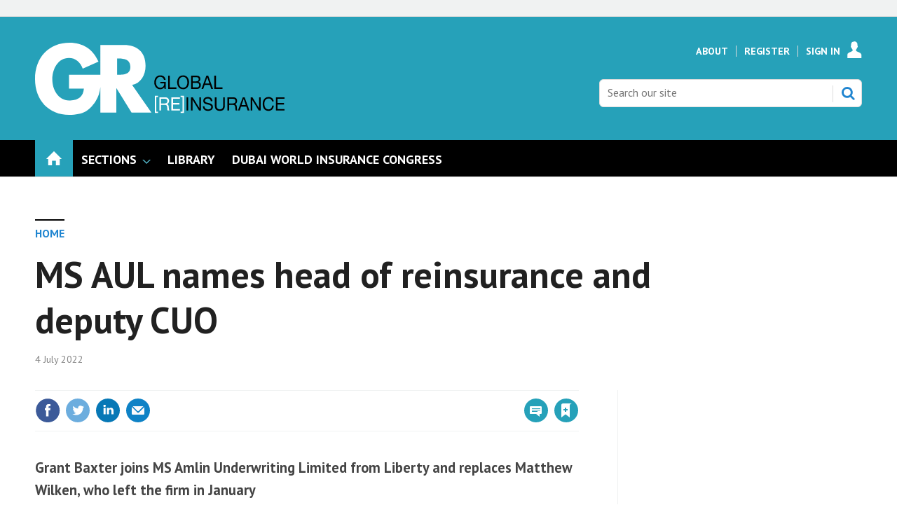

--- FILE ---
content_type: text/html; charset=utf-8
request_url: https://www.globalreinsurance.com/home/ms-aul-names-head-of-reinsurance-and-deputy-cuo/1441643.article
body_size: 18361
content:

<!DOCTYPE html>
<html lang="en">
<head>
	<meta charset="utf-8">
<link rel="preload" as="style" href="/Magazine/core.css?p=7875617683588423">
<link rel="preload" as="script" href="/Magazine/core.js?p=7875617683588423">
	
    

	
	



<title>MS AUL names head of reinsurance and deputy CUO | News | Global Reinsurance</title>
<meta name="description" content="Grant Baxter joins MS Amlin Underwriting Limited from Liberty and replaces Matthew Wilken, who left the firm in January" />
<meta name="viewport" content="width=device-width, initial-scale=1" />


<meta name="momentnowdate" content="2026-01-20 11:05:27.056"/>
<meta name="momentlocale" content="en-gb"/>
<meta name="momentlocaleformat" content="D MMMM YYYY"/>
<meta name="momentrelative" content="false"/>
<meta name="momentrelativeformat" content="YYYY,MM,DD"/>
<meta name="momentrelativemorethan" content="10"/>

	
    <meta name="pubdate" content="Mon, 04 Jul 2022 09:05 GMT" />
<link rel="canonical" href="https://www.globalreinsurance.com/home/ms-aul-names-head-of-reinsurance-and-deputy-cuo/1441643.article" />
<meta name="blockthis" content="blockGA" />
<meta name="showwallpaper" content="true" />
<meta name="navcode" content="1968" />
<meta name="primarynavigation" content="Home" />
    <meta property="og:title" content="MS AUL names head of reinsurance and deputy CUO" />
<meta property="og:type" content="Article" />
<meta property="og:url" content="https://www.globalreinsurance.com/home/ms-aul-names-head-of-reinsurance-and-deputy-cuo/1441643.article" />
<meta property="og:site_name" content="Global Reinsurance" />
<meta property="og:description" content="Grant Baxter joins MS Amlin Underwriting Limited from Liberty and replaces Matthew Wilken, who left the firm in January" />
<meta property="og:image:width" content="1024" />
<meta property="og:image:height" content="536" />
<meta property="og:image" content="https://dbt7a3rwdhupy.cloudfront.net/Pictures/1024x536/3/5/5/91355_grantbaxter_msaul_headofreinsurance_95008.png" />
<meta property="og:image:alt" content="Grant Baxter_MS AUL_Head of Reinsurance" />

<meta property="twitter:card" content="summary_large_image" />
<meta property="twitter:title" content="MS AUL names head of reinsurance and deputy CUO" />
<meta property="twitter:description" content="Grant Baxter joins MS Amlin Underwriting Limited from Liberty and replaces Matthew Wilken, who left the firm in January" />
<meta property="twitter:image:src" content="https://dbt7a3rwdhupy.cloudfront.net/Pictures/1120xAny/3/5/5/91355_grantbaxter_msaul_headofreinsurance_95008.png" />
<meta property="twitter:image:alt" content="Grant Baxter_MS AUL_Head of Reinsurance" />

	
<link rel="icon" href="/magazine/dest/graphics/favicons/favicon-32x32.png" />
<!--[if IE]><link rel="shortcut icon" href="/magazine/dest/graphics/favicons/favicon.ico" /><![endif]-->
<link rel="apple-touch-icon-precomposed" href="/magazine/dest/graphics/favicons/apple-touch-icon-precomposed.png" />
<meta name="msapplication-TileImage" content="/magazine/dest/graphics/favicons/mstile-144x144.png" />
<meta name="msapplication-TileColor" content="#ffffff" />
	
	<link href="/Magazine/core.css?p=7875617683588423" rel="stylesheet" type="text/css">
<link href="/Magazine/print.css?p=7875617683588423" rel="stylesheet" type="text/css" media="print">


	
<script src="https://cdnjs.cloudflare.com/ajax/libs/jquery/3.4.1/jquery.min.js" integrity="sha256-CSXorXvZcTkaix6Yvo6HppcZGetbYMGWSFlBw8HfCJo=" crossorigin="anonymous" referrerpolicy="no-referrer"></script>
	
<script>var newLang={"more":{"default":"Show more","searchtype":"Show more","searchdates":"Show more"},"less":{"default":"Show fewer","searchtype":"Show fewer","searchdates":"Show fewer"},"show":{"default":"show"},"hide":{"default":"hide"},"caption":{"show":"show caption","hide":"hide caption"},"carousel":{"play":"play slideshow","pause":"pause slideshow"}};</script>
	
	<script type="text/javascript">
					var IPState = {
					
						useripstate: false,
						useripname: ''
						
					};
				</script>
<script type="text/javascript">
          
					window.dataLayer = window.dataLayer || [];
					window.dataLayer.push({'StoryID':'1441643'});
					window.dataLayer.push({'StoryFormatProperty':'N'});
					
					window.dataLayer.push({'StoryCategories':'|News|Homepage Lead|News|GR Free|'});
					
					window.dataLayer.push({'StoryLayout':'Standard'});
					window.dataLayer.push({'StoryWidth':'standard width'});
					
					
					window.dataLayer.push({'StoryLayoutCode':'1'});
					
					window.dataLayer.push({'StoryFormatCode':'1101'});
					
					window.dataLayer.push({'StoryTypeCode':'1058'});
					
					window.dataLayer.push({'StoryCategoriesCodes':'|10536|13253|13383|13488|'});
					
					window.dataLayer.push({'StoryFullNavPath':'|131|1968|'});
					       
					window.dataLayer.push({'UserID':undefined});
					window.dataLayer.push({'NavCode':'1968'});
					window.dataLayer.push({'MicrositeNavCode':'-1'});
					window.dataLayer.push({'NavKey':'1968'});
          
          window.dataLayer.push({'NavigationAreaNavCode':'1968'});
          </script>
<script type="text/javascript">
window.dataLayer.push({'AccessQualificationTypeName':'Free access (anonymous users)'});
window.dataLayer.push({'AccessProductCode':'GROF'});
window.dataLayer.push({'AccessProductName':'Global Reinsurance Online Free'});
window.dataLayer.push({'AccessCount':'0'});
</script>
<script type="text/javascript"> 
//dataLayer array declaration
window.dataLayer = window.dataLayer || [];
window.dataLayer.push({'UserStateLoggedIn':'False'}); 
window.dataLayer.push({'FullNavPath':'|131|1968|'});
window.dataLayer.push({'AccessStatus':'Granted'});
window.dataLayer.push({'Template':'Story'});
window.dataLayer.push({'Title':'MS AUL names head of reinsurance and deputy CUO | News'});
window.dataLayer.push({'StoryAccessControl':'Private'});
window.dataLayer.push({'StoryFormat':'News'});
window.dataLayer.push({'StoryType':'News'});
window.dataLayer.push({'PrimaryNav':'|Main Navigation|Home|'});
window.dataLayer.push({'PrimaryNavCurrent':'Home'});
window.dataLayer.push({'Categories':'|News|Homepage Lead|News|GR Free|'});
window.dataLayer.push({'CategoryCodes':'|10536|13253|13383|13488|'});
window.dataLayer.push({'Tags':'|reinsurance|lloyds|London Market|Insurance|Liberty Sepcialty markets|MS Amlin|Hiscox Re & ILS|Oneglobal Bermuda|MS Amlin Underwriting|people moves|'});
window.dataLayer.push({'IssueDate':'01-01-2020'});
window.dataLayer.push({'PublishDate':'04-07-2022'});
</script>
	<meta name="google-site-verification" content="snk4O6KQg42xGS6LfSwEsbEa0XSIIOaNEGcmdshmqZY" />
<link href='https://fonts.googleapis.com/css?family=PT+Sans:400,700&display=swap' rel='stylesheet' type='text/css'>

<style type="text/css">
    .masthead .leaderboard { padding: 9px 0 14px; }
    .grid .more a { color: #26A1B9; text-transform: uppercase; font-size: .8rem; font-weight: 700; }
    .margin-top-5 { margin-top:5%; }
    ul#news-topics { margin:0px; padding:0 0 5px 0; }
    ul#news-topics li { display:inline; padding:0 8px 0 6px; border-right:1px solid #000; font-size:13.8px; }
    ul#news-topics li a { color:#26A1B9; text-decoration:none; font-weight: bold; }
    ul#news-topics li#first { border-right:none; font-size:16px; font-weight:bold; padding:0 0 5px 0; text-transform:uppercase; }
    ul#news-topics li#last { border-right:none; padding:0 0 0 6px; }
    #newsletter-submit { background-color: #999999; padding: 1%; font-family: 'PT Sans'; font-size: 1rem; }
    #newsletters-heading { text-align:center; padding:3px 0 7px 0; background-color:#26A1B9; color:#FFFFFF; text-transform:uppercase; font-weight:700; }
    #newsletter-sign-up { padding:5%; border:1px solid #26A1B9; margin-top: -5px; background: -moz-linear-gradient(-45deg, rgba(255,255,255,1) 0%, rgba(246,246,246,1) 47%, rgba(237,237,237,1) 100%); color: #000; }
    #newsletter-button { width:40%; float:right; padding:1%; text-align: center; background-color:#666666; margin-top: 16%; background-color: #26A1B9; float:left; border-radius: 5px; text-transform: uppercase; }
    #newsletter-button a { color:#FFFFFF; }
    /* .videoblock { padding-bottom: 0; } */
    .layoutIcon.pictureLayout:before { visibility: hidden; }
	 #cookiePolicy { display: none; }
	 .tabbedblocks { background-color: #FFF; }
	 .accessContainer .accessMessage .middleBlock .factfile { background: #26a1b9; }
	 .accessContainer .accessMessage .middleBlock a, .accessContainer .accessMessage .topBlock a { color: #26a1b9 }
#cookiePolicy {display: none;}
#cookiePolicy.show {display:none;}
</style>



<style type="text/css">.inline_image img[width][height]:not(.zoomable-image) {contain: unset;}</style>
<style type="text/css">

@media screen and (max-width: 431px) {
 .DisplayNonMobile {
  display:none;
 }
}

@media screen and (min-width: 432px) {
 .DisplayMobileOnly {
  display:none;
 }
}
</style>


<!-- start script to make sure all category codes can be sent to GA4 as an event -->
<!-- customer dimension has 100 character limit -->
<script>
  (function () {
    const codesObj = window.dataLayer.find(obj => obj.StoryCategoriesCodes);
    if (codesObj && codesObj.StoryCategoriesCodes) {
      const rawCodes = codesObj.StoryCategoriesCodes;
      const categoryArray = rawCodes.split('|').filter(Boolean);

      window.dataLayer.push({
        event: 'story_cat_codes',
        story_category_codes: categoryArray
      });

      console.log('✅ story_cat_codes event pushed with:', categoryArray);
    } else {
      console.warn('⚠️ StoryCategoriesCodes not found in dataLayer.');
    }
  })();
</script>
<!-- end script for category codes event -->
<meta name="robots" content="max-snippet:-1, max-image-preview:large, max-video-preview:-1"/>
<meta name="robots" content="noarchive" />
<meta name="google-site-verification" content="snk4O6KQg42xGS6LfSwEsbEa0XSIIOaNEGcmdshmqZY" />
<script type="text/javascript">
    !function () { var e = function () { var e, t = "__tcfapiLocator", a = [], n = window; for (; n;) { try { if (n.frames[t]) { e = n; break } } catch (e) { } if (n === window.top) break; n = n.parent } e || (!function e() { var a = n.document, r = !!n.frames[t]; if (!r) if (a.body) { var i = a.createElement("iframe"); i.style.cssText = "display:none", i.name = t, a.body.appendChild(i) } else setTimeout(e, 5); return !r }(), n.__tcfapi = function () { for (var e, t = arguments.length, n = new Array(t), r = 0; r < t; r++)n[r] = arguments[r]; if (!n.length) return a; if ("setGdprApplies" === n[0]) n.length > 3 && 2 === parseInt(n[1], 10) && "boolean" == typeof n[3] && (e = n[3], "function" == typeof n[2] && n[2]("set", !0)); else if ("ping" === n[0]) { var i = { gdprApplies: e, cmpLoaded: !1, cmpStatus: "stub" }; "function" == typeof n[2] && n[2](i) } else a.push(n) }, n.addEventListener("message", (function (e) { var t = "string" == typeof e.data, a = {}; try { a = t ? JSON.parse(e.data) : e.data } catch (e) { } var n = a.__tcfapiCall; n && window.__tcfapi(n.command, n.version, (function (a, r) { var i = { __tcfapiReturn: { returnValue: a, success: r, callId: n.callId } }; t && (i = JSON.stringify(i)), e.source.postMessage(i, "*") }), n.parameter) }), !1)) }; "undefined" != typeof module ? module.exports = e : e() }();
</script>
<script type="text/javascript">
function getCookieValue(a) {
    var b = document.cookie.match('(^|;)\\s*' + a + '\\s*=\\s*([^;]+)');
    return b ? b.pop() : '';
}
var googletag = googletag || {};
googletag.cmd = googletag.cmd || [];
( function () {
    window._sp_ = {
        config: {
            baseEndpoint: 'https://a02342.globalreinsurance.com',
            accountId: 52,
            events: {
                onMessageReady: function (choice_id, choice_type) {
                    // saved for later
                },
                onMessageChoiceSelect: function (choice_id, choice_type_id) {
                    // saved for later
                },
                onPrivacyManagerActionStatus: function (pmData) {
                    // saved for later
                }
            }
        }
    }
    __tcfapi('addEventListener', 2, function (tcData, success) {
        if (success && tcData.eventStatus === 'useractioncomplete') {
            var csnt = 'none';
            if (getCookieValue('_sp_enable_dfp_personalized_ads') === 'true') {
                csnt = 'yes';
            } else if (getCookieValue('_sp_enable_dfp_personalized_ads') === 'false') {
                csnt = 'no';
            }
            googletag.cmd.push(function() {
                googletag.pubads().setTargeting('dfpcsnt', csnt);
            });
            // ready to start DFP
        } else if (success && tcData.eventStatus === 'tcloaded') {
            // saved for later
        }
    });
    //  click handler to re-open their correct windows
    $(document).on('click', '.gdpr-option-v2', function (e) {
        e.preventDefault();
        var id = $(this).data('v2-id');
        _sp_.loadPrivacyManagerModal(id);
    });
})();
</script>
<script src="https://a02342.globalreinsurance.com/wrapperMessagingWithoutDetection.js"></script>

<!-- DFP Code -->

<script type='text/javascript'>
    var googletag = googletag || {};
    googletag.cmd = googletag.cmd || [];
    (function() {
    var gads = document.createElement('script');
    gads.async = true;
    gads.type = 'text/javascript';
    var useSSL = 'https:' == document.location.protocol;
    gads.src = (useSSL ? 'https:' : 'http:') +
    '//www.googletagservices.com/tag/js/gpt.js';
    var node = document.getElementsByTagName('script')[0];
    node.parentNode.insertBefore(gads, node);
    })();

    function getCookieValue(a) {
        var b = document.cookie.match('(^|;)\\s*' + a + '\\s*=\\s*([^;]+)');
        return b ? b.pop() : '';
    }
    googletag.cmd.push(function() {
        if(getCookieValue('_sp_enable_dfp_personalized_ads') === 'true') {
            console.log('GDPR: Cookie found and is set to true - setting setRequestNonPersonalizedAds to 0');
            googletag.pubads().setRequestNonPersonalizedAds(0);
        } else {
            console.log('GDPR: Cookie not found or is set to false - setting setRequestNonPersonalizedAds to 1');
            googletag.pubads().setRequestNonPersonalizedAds(1);
        }
    });
</script>


<script type='text/javascript'>

    function getDataLayerVal(keyVal) {
        for (var i = 0; i < window.dataLayer.length; i++) {
          if (dataLayer[i][keyVal] !== undefined) {
            return dataLayer[i][keyVal];
          }
        }
    }

    var showwallpaper;
    if(document.querySelector('meta[name="showwallpaper"]')) {
        showwallpaper = document.querySelector('meta[name="showwallpaper"]').content;
    }
     
	 
	 var gamParentNetworkCode = 154725070;
	 var gamChildNetworkCode = 22694024870;
	 var gamSiteName = 'NQSM_GlobalReinsurance';
	 
	 var googleAccountId = gamParentNetworkCode + ',' + gamChildNetworkCode + '/' + gamSiteName;	 
	 
    
        
    var slotA = 'NQSM_resp_Abacus_GR_AdvertA';
    var slotB = 'NQSM_resp_Abacus_GR_AdvertB';
    var slotC = 'NQSM_resp_Abacus_GR_AdvertC';
    var slotD = 'NQSM_resp_Abacus_GR_AdvertD';
    var slotE = 'NQSM_resp_Abacus_GR_AdvertE';
    var slotF = 'NQSM_resp_Abacus_GR_AdvertF';   
    var mastLB = 'NQSM_resp_Abacus_GR_AdvertMastLB';
    var mastLBUNav = 'NQSM_resp_Abacus_GR_AdvertMastLB_Under';
    var footerLB = 'NQSM_resp_Abacus_GR_AdvertFooterLB';  //added by David R  
    var abovecontentLB = 'NQSM_resp_Abacus_GR_AdvertAboveContentLB';  //added by David R    
    var attachment = 'NQSM_resp_Abacus_GR_AdvertAttach';
    var wallpaper = 'NQSM_resp_Abacus_GR_AdvertWallpaper';
              
    

//document.addEventListener('DOMContentLoaded', function() {
    if (typeof slotA_override != 'undefined') { slotA = slotA_override };
    if (typeof slotB_override != 'undefined') { slotB = slotB_override };
    if (typeof slotC_override != 'undefined') { slotC = slotC_override };
    if (typeof slotD_override != 'undefined') { slotD = slotD_override };
    if (typeof slotE_override != 'undefined') { slotE = slotE_override };
    if (typeof slotF_override != 'undefined') { slotF = slotF_override };
    if (typeof mastLB_override != 'undefined') { mastLB = mastLB_override };   
    if (typeof mastLBUNav_override != 'undefined') { mastLBUNav = mastLBUNav_override  };
    if (typeof abovecontentLB_override != 'undefined') { abovecontentLB = abovecontentLB_override };     //added by David R                                              
    if (typeof footerLB_override != 'undefined') { footerLB = footerLB_override };     //added by David R 
    if (typeof attachment_override != 'undefined') { attachment = attachment_override  };
    if (typeof wallpaper_override != 'undefined') { wallpaper = wallpaper_override };

    
    googletag.cmd.push(function() {

        // Define a size mapping object. The first parameter to addSize is
        // a viewport size, while the second is a list of allowed ad sizes.
        var mapping = googletag.sizeMapping().
        // 320, 0
        addSize([320, 0], [300, 50]).
        // 480, 0
        addSize([480, 0], [300, 75]).
        // 768, 0
        addSize([768, 0], [300, 250]).
        // 1024, 0
        addSize([1024, 0], [300, 350]).build();

        var mapMPU = googletag.sizeMapping().
        // 320, 0
        addSize([320, 0], [[300, 50],[300,75],[320,50],[300,250]]).
        // 768, 0
        addSize([768, 0], [[300, 250]]).
        // 1024, 0
        //addSize([1024, 0], [[300, 250],[300,600]]).build();
        addSize([1024, 0], [[300, 250],[300,50],[300,600]]).build();

        var mapLB = googletag.sizeMapping().
        // 320, 0
        addSize([320, 0], [[300,50],[300,75],[320,50]]).
        //// 601, 0
        addSize([601, 0], [[468,60]]).
        // 768, 0
        addSize([768, 0], [[468,60],[728,90]]).
        // 1024, 0
        addSize([1024, 0], [[468, 60],[728,90],[970,90],[970,250],[940,200]]).build();

        var mapLBUnderNav = googletag.sizeMapping().
        addSize([0, 0], []).
        // 320, 0
        addSize([320, 0], [[300,50],[300,75],[320,50]]).
        //// 601, 0
        addSize([601, 0], [[468,60]]).
        // 768, 0
        addSize([768, 0], [[468,60],[728,90]]).        
        // 1024, 0
        addSize([1050, 0], [[468, 60],[728,90],[970,90],[970,250],[940,200]]).build();

        var mapWallpaper = googletag.sizeMapping().
        addSize([0, 0], []).
        // 1220, 0
        addSize([1220, 0], [1,1]).build();
  

        googletag.defineSlot('/'+googleAccountId+'/'+slotA, [[300, 250], [300, 600], [320, 50], [300, 75], [300, 50]], 'div-gpt-ad-A').defineSizeMapping(mapMPU).addService(googletag.pubads());
        googletag.defineSlot('/'+googleAccountId+'/'+slotB, [[300, 250], [300, 600], [320, 50], [300, 75], [300, 50]], 'div-gpt-ad-B').defineSizeMapping(mapMPU).addService(googletag.pubads());
        googletag.defineSlot('/'+googleAccountId+'/'+slotC, [[300, 250], [300, 600], [320, 50], [300, 75], [300, 50]], 'div-gpt-ad-C').defineSizeMapping(mapMPU).addService(googletag.pubads());
        googletag.defineSlot('/'+googleAccountId+'/'+slotD, [[300, 250], [300, 600], [320, 50], [300, 75], [300, 50]], 'div-gpt-ad-D').defineSizeMapping(mapMPU).addService(googletag.pubads());
        googletag.defineSlot('/'+googleAccountId+'/'+slotE, [[300, 250], [300, 600], [320, 50], [300, 75], [300, 50]], 'div-gpt-ad-E').defineSizeMapping(mapMPU).addService(googletag.pubads());
        googletag.defineSlot('/'+googleAccountId+'/'+slotF, [[300, 250], [300, 600], [320, 50], [300, 75], [300, 50]], 'div-gpt-ad-F').defineSizeMapping(mapMPU).addService(googletag.pubads());
        googletag.defineSlot('/'+googleAccountId+'/'+mastLB, [[970, 250], [970, 90], [940, 200], [728, 90], [468, 60], [320, 50], [300, 75], [300, 50]], 'div-gpt-ad-MastLB').defineSizeMapping(mapLB).addService(googletag.pubads());
        googletag.defineSlot('/'+googleAccountId+'/'+mastLBUNav, [[970, 250], [970, 90], [940, 200], [728, 90], [468, 60], [320, 50], [300, 75], [300, 50]], 'div-gpt-ad-MastLBUNav').defineSizeMapping(mapLBUnderNav).addService(googletag.pubads());
        googletag.defineSlot('/'+googleAccountId+'/'+abovecontentLB, [[970, 250], [970, 90], [940, 200], [728, 90], [468, 60], [320, 50], [300, 75], [300, 50]], 'div-gpt-ad-AboveContentLB').defineSizeMapping(mapLB).addService(googletag.pubads()); //added by David R    
        googletag.defineSlot('/'+googleAccountId+'/'+footerLB, [[970, 250], [970, 90], [940, 200], [728, 90], [468, 60], [320, 50], [300, 75], [300, 50]], 'div-gpt-ad-FooterLB').defineSizeMapping(mapLB).addService(googletag.pubads()); //added by David R
        googletag.defineSlot('/'+googleAccountId+'/'+attachment, [[300, 250], [300, 600], [320, 50], [300, 75], [300, 50]], 'div-gpt-ad-Attach').defineSizeMapping(mapMPU).addService(googletag.pubads());


        if (document.querySelector('#div-gpt-ad-Wallpaper') && showwallpaper) {
            var wallpaperSlot = googletag.defineOutOfPageSlot('/'+googleAccountId+'/'+wallpaper, 'div-gpt-ad-Wallpaper').defineSizeMapping(mapWallpaper).addService(googletag.pubads()).setTargeting('url', document.location.pathname);
            googletag.pubads().addEventListener("slotRenderEnded",function(a){a.slot.getSlotElementId()!=wallpaperSlot.getSlotElementId()||a.isEmpty||(document.querySelector(".wallpaper-ad[data-site-width-1024]")&&(document.body.className+=" site-width-1024"),"true"===showwallpaper&&(document.body.className+=" wallpaper-applied"))});
        };

        getDataLayerVal ('NavCode') ? googletag.pubads().setTargeting('NQSM_GR_navcode', getDataLayerVal('NavCode')) : '';
        getDataLayerVal('StoryID') ? googletag.pubads().setTargeting('NQSM_GR_storycode', getDataLayerVal('StoryID')) : '';
        getDataLayerVal('StoryFormatProperty') ? googletag.pubads().setTargeting('NQSM_GR_storyformat', getDataLayerVal('StoryFormatProperty')) : '';             

        googletag.pubads().collapseEmptyDivs();
        googletag.enableServices();
            
    });
                                                    
window.addEventListener('message', receiveMessage, false);
function receiveMessage(event) {
    if(event.data == 'wallpaper-fireplace') document.body.className+=" wallpaper-fireplace";
    if(document.body.className.match('wallpaper-fireplace')) {
        var mastHeight = document.querySelector('#masthead').offsetHeight,
            wallpaperElement = document.querySelector('.wallpaper-ad').getElementsByTagName('div')[0];
        wallpaperElement.style.top = mastHeight + 'px'
    }
}
</script>

	

<script>
	var EnhancedAdvertisingConfig = {};
</script>

<!--Global Enhanced Adverts JSON definition from PAGETEXT-->


<script>
	$(window).trigger("wvcfe:globalenhancedadvertsinit", [event, EnhancedAdvertisingConfig]);
	
</script>
	
	
	


	<!-- Newsquest Google Tag Manager -->
<script>(function(w,d,s,l,i){w[l]=w[l]||[];w[l].push({'gtm.start':
new Date().getTime(),event:'gtm.js'});var f=d.getElementsByTagName(s)[0],
j=d.createElement(s),dl=l!='dataLayer'?'&l='+l:'';j.async=true;j.src=
'https://www.googletagmanager.com/gtm.js?id='+i+dl;f.parentNode.insertBefore(j,f);
})(window,document,'script','dataLayer','GTM-NFNDFH6');</script>
<!-- End Google Tag Manager -->

<!-- ABACUS Google Tag Manager -->
<script>(function(w,d,s,l,i){w[l]=w[l]||[];w[l].push({'gtm.start':
new Date().getTime(),event:'gtm.js'});var f=d.getElementsByTagName(s)[0],
j=d.createElement(s),dl=l!='dataLayer'?'&l='+l:'';j.async=true;j.src=
'https://www.googletagmanager.com/gtm.js?id='+i+dl;f.parentNode.insertBefore(j,f);
})(window,document,'script','dataLayer','GTM-M9LJZVN');</script>
<!-- End Google Tag Manager -->

</head>
<body id="story" class="M1-master js-disabled  story-style-1 story-format-1058 story-type-1101">
	
	<!-- Newsquest Google Tag Manager (noscript) -->
<noscript><iframe src="https://www.googletagmanager.com/ns.html?id=GTM-NFNDFH6"
height="0" width="0" style="display:none;visibility:hidden"></iframe></noscript>
<!-- End Google Tag Manager (noscript) -->

<!-- Google Tag Manager (noscript) -->
<noscript><iframe src="https://www.googletagmanager.com/ns.html?id=GTM-M9LJZVN"
height="0" width="0" style="display:none;visibility:hidden"></iframe></noscript>
<!-- End Google Tag Manager (noscript) -->
	
<!--[if lte IE 10]>
<link rel="stylesheet" href="/CSS/dest/notsupported.css">
<div class="notSupported">
	<div class="sleeve">
		<span id="logo" class="vector-icon i-brand-logo i-brand-logo-dims"></span>
		<h2>
			Your browser is not supported
		</h2>
		<p>
			Sorry but it looks as if your browser is out of date. To get the best experience using our site we recommend that you upgrade or switch browsers.
		</p>
		<p class="buttonContainer">
			<a class="button" href="https://www.google.co.uk/webhp?ion=1&espv=2&ie=UTF-8#q=update+my+browser" target="_blank">Find a solution</a>
		</p>
	</div>
</div>
<![endif]-->
	<script type="text/javascript">document.body.className = document.body.className.replace('js-disabled', ''); document.cookie = "_js=1; path=/";</script>
	<div id="cookiePolicy" class="container inlinePopUp" data-menu-open-pushed="true">
  <div class="inner-sleeve">
    <form method="post" action="/">
      <fieldset>
        <div>
          <p>This site, like many others, uses small files called cookies to ensure that we give you the best experience on our website. If you continue without changing your settings, we'll assume that you are happy to receive all cookies on this website (<a href="http://www.newsquest.co.uk/cookie-policy/" style="color:#FFF;" target="_blank">Cookie Policy</a>). However, if you would like to, <a href="http://www.aboutcookies.org/Default.aspx?page=1" style="color:#FFF;" target="_blank">you can change your cookie settings</a> at any time.</p>
          <input type="hidden" name="cookiepolicyaccepted" value="yes" />
          <button type="submit" class="continue">OK</button>
        </div>
      </fieldset>
    </form>
  </div>
</div>


	<div id="wrapper">
		
<ul id="skiplinks"><li><a href="#wrapper_sleeve">Skip to main content</a></li><li><a href="#mainnav">Skip to navigation</a></li></ul>
		
<header id="masthead" class="masthead">
	<div class="htmlContent">
  <div id='div-gpt-ad-Wallpaper' class="wallpaper-ad" data-site-width-1024>
    <script type="text/javascript">
        googletag.cmd.push(function() { googletag.display('div-gpt-ad-Wallpaper'); });
    </script>
</div>
</div>
	
	
	<div class="leaderboard">
    <div class="ad ad-style1 no-styles">
        <div class="sleeve">
            <div id='div-gpt-ad-MastLB'>
                <script type='text/javascript'>
                    googletag.cmd.push(function() { googletag.display('div-gpt-ad-MastLB'); });
                </script>
            </div>
        </div>
    </div> 
</div>
	<div class="mast container full" role="banner" data-multi-toggle-menu>
		<div class="inner-sleeve" data-menu-open-pushed>
			<div class="mastheadLogo">
    <a href="/">
        <span class="logoIcon">
            <span class="assistive">Insert Logo text</span>
        </span>
    </a>
</div>
<div id="print_logo">
    <img src="/magazine/dest/graphics/logo/print_logo.png" alt="" />
</div>
<div class="mastheadMobileLogo">
    <a href="/">
        <span class="logoIcon">
            <span class="assistive">Core Test</span>
        </span>
    </a>
</div>
			
			<div class="mastControls">
				<nav data-multi-toggle-item="" class="mastNav loggedout hide"><span class="toggleIcon"><a href="#mastnav" data-toggle-button=""><span class="assistive">Mast navigation</span></a></span><ul id="mastnav" data-toggle-element=""><li><a href="https://www.globalreinsurance.com/about">About</a></li><li><a href="https://account.globalreinsurance.com/register?sourcecode=GRREGTR&amp;returl=https%3a%2f%2fwww.globalreinsurance.com">Register</a></li><li><a class="popup signIn" href="https://www.globalreinsurance.com/sign-in">Sign In</a></li></ul></nav>
				<div class="mastheadSearch hide" data-multi-toggle-item="">
  <span class="toggleIcon">
    <a href="#search" data-toggle-button="">
      <span class="assistive">Search our site</span>
    </a>
  </span>
  <form action="https://www.globalreinsurance.com/searchresults" method="get" id="mastsearch" data-toggle-element="">
    <fieldset>
      <div>
        <label for="search">Search our site</label>
        <input type="text" id="search" value="" name="qkeyword" class="text" placeholder="Search our site" />
        <button class="mastSearch" type="submit">Search</button>
      </div>
    </fieldset>
  </form>
</div>
				

<div class="menuToggle">
	<span class="toggleIcon"><a href="#mobilemenu" data-menu-toggle-button=""><span class="assistive">Menu</span></a></span>
</div>
			</div>
		</div>
	</div>
	<div class="menuContainer">
		<div class="mobileMenu" id="mobilemenu">
  <div class="sleeve">
    <a class="menuClose" href="#wrapper">
      <span>Close<span class="assistive"> menu</span></span>
    </a>
    <ul class="main">
      <li class="home-icon">
        <a href="https://www.globalreinsurance.com/">
          <span>Home</span>
        </a>
      </li>
      <li class="hasChildren ">
        <a href="#">
          <span>Sections</span>
        </a>
        <ul aria-hidden="true" class="subMenu hide">
          <li class="parentBack">
            <a class="toolbar" href="#">
              <span class="header">Back<span class="assistive"> to parent navigation item</span></span>
              <span class="btn backBtn">
                <i></i>
              </span>
            </a>
          </li>
          <li class="parentNav">
            <span>Sections</span>
          </li>
          <li class="">
            <span><span style="color:#B69B78;">REGULARS</span></span>
          </li>
          <li class="">
            <a href="https://www.globalreinsurance.com/sections/news">
              <span>News</span>
            </a>
          </li>
          <li class="">
            <a href="https://www.globalreinsurance.com/sections/analysis">
              <span>Analysis</span>
            </a>
          </li>
          <li class="Break">
            <a href="https://www.globalreinsurance.com/sections/interviews">
              <span>Interviews</span>
            </a>
          </li>
          <li class="">
            <a href="https://www.globalreinsurance.com/sections/industry-reports">
              <span>Industry Reports</span>
            </a>
          </li>
          <li class="">
            <a href="https://www.globalreinsurance.com/sections/dwic-and-measa">
              <span>DWIC and MEASA</span>
            </a>
          </li>
          <li class="">
            <a href="https://www.globalreinsurance.com/sections/monte-carlo">
              <span>Monte Carlo</span>
            </a>
          </li>
          <li class="">
            <a href="https://www.globalreinsurance.com/sections/baden-baden">
              <span>Baden Baden</span>
            </a>
          </li>
          <li class="">
            <a href="https://www.globalreinsurance.com/sections/gaif-2024">
              <span>GAIF 2024</span>
            </a>
          </li>
        </ul>
      </li>
      <li class="">
        <a href="https://www.globalreinsurance.com/library">
          <span>Library</span>
        </a>
      </li>
      <li class="">
        <a href="https://events.globalreinsurance.com/dwic/" class="newWindow">
          <span>DUBAI WORLD INSURANCE CONGRESS</span>
        </a>
      </li>
    </ul>
    
  </div>
</div>
<div class="mobileMenuClose"></div>
		<div id="mainnav" class="desktopNavigation container" data-menu-open-pushed=""><div class="dropdown vanityPanel"><div class="inner-sleeve"></div></div><div class="inner-sleeve"><ul class="main preJS"><li data-navcode="1968" data-rootnavcode="1968" class="current home-icon"><a href="https://www.globalreinsurance.com/"><span>Home</span></a></li><li data-navcode="2486" data-rootnavcode="2486" class="hasChildren twoSubNav"><span>Sections</span><div class="dropdown"><div class="inner-sleeve"><ul><li class="subnav"><ul><li data-navcode="2488" data-rootnavcode="2486" class=""><span><span style="color:#B69B78;">REGULARS</span></span></li><li data-navcode="1817" data-rootnavcode="2486" class=""><a href="https://www.globalreinsurance.com/sections/news"><span>News</span></a></li><li data-navcode="1825" data-rootnavcode="2486" class=""><a href="https://www.globalreinsurance.com/sections/analysis"><span>Analysis</span></a></li><li data-navcode="1833" data-rootnavcode="2486" class="Break"><a href="https://www.globalreinsurance.com/sections/interviews"><span>Interviews</span></a></li></ul></li><li class="subnav"><ul><li data-navcode="3076" data-rootnavcode="2486" class=""><a href="https://www.globalreinsurance.com/sections/industry-reports"><span>Industry Reports</span></a></li><li data-navcode="2501" data-rootnavcode="2486" class=""><a href="https://www.globalreinsurance.com/sections/dwic-and-measa"><span>DWIC and MEASA</span></a></li><li data-navcode="2287" data-rootnavcode="2486" class=""><a href="https://www.globalreinsurance.com/sections/monte-carlo"><span>Monte Carlo</span></a></li><li data-navcode="2491" data-rootnavcode="2486" class=""><a href="https://www.globalreinsurance.com/sections/baden-baden"><span>Baden Baden</span></a></li><li data-navcode="4466" data-rootnavcode="2486" class=""><a href="https://www.globalreinsurance.com/sections/gaif-2024"><span>GAIF 2024</span></a></li></ul></li></ul></div></div></li><li data-navcode="1776" data-rootnavcode="1776"><a href="https://www.globalreinsurance.com/library"><span>Library</span></a></li><li data-navcode="4374" data-rootnavcode="4374"><a href="https://events.globalreinsurance.com/dwic/" class="newWindow"><span>DUBAI WORLD INSURANCE CONGRESS</span></a></li><li class="more hide"><a href="#mobilemenu" data-menu-toggle-button="" aria-expanded="false"><span>
                More<span class="assistive"> navigation items</span></span></a></li></ul></div></div><div class="desktopNavigationSpace"></div>
	</div>
</header>


<div class="ad-style1 showMenuPushed">
    <div class="sleeve">     
         <!-- Insert ad code here -->
        </div></div>
		<div id="wrapper_sleeve" data-menu-open-pushed>
			
    
    <div class="storyLayout standard"></div>

 

    <div class="headerWrapper">
        






        
        <div class="container titleByline">
            <div class="inner-sleeve">
                <div class="storyPrimaryNav"><a href="https://www.globalreinsurance.com/home">Home</a></div>
                
                <div class="story_title">
  <h1>MS AUL names head of reinsurance and deputy CUO</h1>
</div>
<p class="byline meta">
  <span class="date" data-date-timezone="{&quot;publishdate&quot;: &quot;2022-07-04T09:05:00&quot;,&quot;format&quot;: &quot;D MMMM YYYY&quot;}">2022-07-04T09:05:00+01:00</span>
</p>
            </div>
        </div>
    </div>
       


    
    

			<div id="columns" class="container">
				<div id="colwrapper" class="inner-sleeve">
					<div id="colmain" role="main" class="restrictedcontent">
						<div id="content">
							<div id="content_sleeve">
								
    <div class="contentWrapper">
        <div class="storyContentWrapper">
            <div class="pageOptions">
  <ul><!--facebook-->
<li>
<a href="https://www.facebook.com/sharer/sharer.php?u=https%3a%2f%2fwww.globalreinsurance.com%2fhome%2fms-aul-names-head-of-reinsurance-and-deputy-cuo%2f1441643.article&e=MS+AUL+names+head+of+reinsurance+and+deputy+CUO"  class="facebook" title="Share this on Facebook" target="_blank"></a>
</li>

<!-- twitter-->
<li>
<a href="https://twitter.com/intent/tweet?text=MS+AUL+names+head+of+reinsurance+and+deputy+CUO&url=https%3a%2f%2fwww.globalreinsurance.com%2fhome%2fms-aul-names-head-of-reinsurance-and-deputy-cuo%2f1441643.article" class="twitter" title="Share this on Twitter" target="_blank"></a>
</li>
<!--linked in-->
<li>
<a href="https://www.linkedin.com/cws/share?url=https%3a%2f%2fwww.globalreinsurance.com%2fhome%2fms-aul-names-head-of-reinsurance-and-deputy-cuo%2f1441643.article" class="linkedin" title="Share this on Linked in" target="_blank"></a>
</li><li><a href="mailto:?subject=MS AUL names head of reinsurance and deputy CUO&amp;body=https://www.globalreinsurance.com/home/ms-aul-names-head-of-reinsurance-and-deputy-cuo/1441643.article" class="email" title="Email this article"></a></li>
  </ul>
  <ul class="pageOptions_right">
    <li aria-live="polite"><a href="#commentsJump" class="commentButton scrollTo"><div class="commentCount"><span class="commentText commentHidden">No comments</span></div>
        <div class="commentIcon">
        </div></a></li>
    <li class=" last" aria-live="polite" data-cache-bust="true" data-ajax-load-content="" data-url="/1441643/bookmark">
    </li>
  </ul>
</div>
            <div class="articleWrapper">
                <div class="articleContent">
                    


                    
                    <div class="standfirst"><p>Grant Baxter joins&nbsp;MS Amlin Underwriting Limited from Liberty and&nbsp;replaces Matthew Wilken, who left the firm in January</p></div><div class="storytext"><p>MS Amlin Underwriting Limited has appointed Grant Baxter to the newly created role of head of Reinsurance &amp; deputy chief underwriting officer.</p>
<p>He replaces Matthew Wilken at head of reinsurance. Wilken departed the firm in January after less than a year in the role to become CUO for Hiscox Re &amp; ILS in Bermuda.</p>
<p>Baxter will report to Andrew Carrier, chief underwriting officer of MS AUL and will take up his role towards the end of the year, subject to regulatory approval. He will be based at MS AUL’s London office.</p>
<p>Baxter joins from Liberty, where he held a number of senior roles, most recently as head of Portfolio Management in Liberty’s Global Risk Solutions division,&nbsp;and prior to that managing their global ceded reinsurance strategy.&nbsp;</p>
<p>He also has experience on the broking side, with roles at Aon and latterly Willis Re, as an executive director for the firm.&nbsp;</p>
<p>Andrew Carrier commented: “Grant will be central to the execution of our underwriting strategy, leading our reinsurance teams, as well as providing broader support across our entire underwriting faculty.”&nbsp;</p></div><div id="storytext-end" class="storytext-end"></div>
                </div>
            </div>
            
            <div class="htmlContent">
                
            </div>
        </div>
        



        
	
        <div class="topics"><div class="sleeve"><span class="topicsLabel"></span><h2>Topics</h2><ul class="topicsList"><li><a href="/hiscox-re-and-ils/1534.tag">Hiscox Re & ILS</a></li><li><a href="/insurance/716.tag">Insurance</a></li><li><a href="/liberty-sepcialty-markets/789.tag">Liberty Sepcialty markets</a></li><li><a href="/lloyds/344.tag">lloyd's</a></li><li><a href="/london-market/436.tag">London Market</a></li><li><a href="/ms-amlin/1174.tag">MS Amlin</a></li><li><a href="/ms-amlin-underwriting/2259.tag">MS Amlin Underwriting</a></li><li><a href="/news/10536.subject">News</a></li><li><a href="/oneglobal-bermuda/2239.tag">Oneglobal Bermuda</a></li><li><a href="/people-moves/3728.tag">people moves</a></li><li><a href="/reinsurance/123.tag">reinsurance</a></li></ul></div></div>
	
        <div class="pageOptions">
  <ul><!--facebook-->
<li>
<a href="https://www.facebook.com/sharer/sharer.php?u=https%3a%2f%2fwww.globalreinsurance.com%2fhome%2fms-aul-names-head-of-reinsurance-and-deputy-cuo%2f1441643.article&e=MS+AUL+names+head+of+reinsurance+and+deputy+CUO"  class="facebook" title="Share this on Facebook" target="_blank"></a>
</li>

<!-- twitter-->
<li>
<a href="https://twitter.com/intent/tweet?text=MS+AUL+names+head+of+reinsurance+and+deputy+CUO&url=https%3a%2f%2fwww.globalreinsurance.com%2fhome%2fms-aul-names-head-of-reinsurance-and-deputy-cuo%2f1441643.article" class="twitter" title="Share this on Twitter" target="_blank"></a>
</li>
<!--linked in-->
<li>
<a href="https://www.linkedin.com/cws/share?url=https%3a%2f%2fwww.globalreinsurance.com%2fhome%2fms-aul-names-head-of-reinsurance-and-deputy-cuo%2f1441643.article" class="linkedin" title="Share this on Linked in" target="_blank"></a>
</li><li><a href="mailto:?subject=MS AUL names head of reinsurance and deputy CUO&amp;body=https://www.globalreinsurance.com/home/ms-aul-names-head-of-reinsurance-and-deputy-cuo/1441643.article" class="email" title="Email this article"></a></li>
  </ul>
  <ul class="pageOptions_right">
    <li aria-live="polite"><a href="#commentsJump" class="commentButton scrollTo"><div class="commentCount"><span class="commentText commentHidden">No comments</span></div>
        <div class="commentIcon">
        </div></a></li>
    <li class=" last" aria-live="polite" data-cache-bust="true" data-ajax-load-content="" data-url="/1441643/bookmark">
    </li>
  </ul>
</div>
    </div>
    

							</div>
						</div>
					</div>
					<div id="rightcolumn" class="fixedrightcolumn rightcolumn restrictedcontent">
						<div id="rightcolumn_sleeve">
							
    	
    

<!-- 
    BELOW NOT SUPPORT
	Instructions for implementation depending on right or bottom.
	If this in the bottom position then we might need to wrap the code with 
	`
	<div class="container">
		<div class="inner-sleeve">
			// taxanomy-list to go here
		</div>
	</div>
	`


-->




							

<div data-mpu1-reflow></div>
							<div id="rhcreflow-tabletlandscape"></div>
							<div id="rhcreflow-desktop" class="rhc-mostpopular-desktop">
								
								<div class="" data-ajax-load-content="" data-url="/ajax/most?rhs=1&storypage=1" data-reject-parents-mobile="body:not(.enhanced-advertising)" data-reject-parents-desktop="body.story-full-layout:not(.enhanced-advertising)"></div>								
								
							</div>
							<div id="rhcreflow-extra"></div>
							<div id="rhcreflow-extra-end" class="rhcreflow-extra-end"></div>
							
							<div class="ad ad-style2">
   <!-- <p class="notice">Advertisement</p>-->
   <div id='div-gpt-ad-B'>
     <script type="text/javascript">
        googletag.cmd.push(function() { googletag.display('div-gpt-ad-B'); });
     </script>
   </div>
</div>

							
						</div>
					</div>
				</div>
			</div>
			<div class="container bottomAdContainer restrictedcontent">
				<div class="inner-sleeve">
					<div class="bottomAd">
						<div class="leaderboard">
    <div class="ad ad-style1 no-styles">
        <div class="sleeve">
            <div id='div-gpt-ad-MastLBUNav'>
                <script type='text/javascript'>
                    googletag.cmd.push(function() { googletag.display('div-gpt-ad-MastLBUNav'); });
                </script>
            </div>
        </div>
    </div>
</div>
					</div>
				</div>
			</div>

			
    <div class="container relatedVideos restrictedcontent">
        <div class="inner-sleeve">
            <div id="videosreflow-tabletportrait"></div>
            <div id="videosreflow-mobile"></div>
        </div>
    </div>
    <div class="container relatedArticles" id="relatedArticles">
  <div class="inner-sleeve">
    <div class="extras relatedarticles restrictedcontent">
      <div class="relatedarticles_sleeve">
        <div class="extras_heading">
          <h3>Related articles</h3>
        </div>
        <div class="extrasStory listBlocks">
          <div class="contentWrapper loadMoreItems" data-load-more-ajax="">
            <ul data-load-more-context="">
              <li class="">
                <a href="https://www.globalreinsurance.com/home/johan-slabbert-appointed-ceo-of-msig-holdings-us/1442638.article" class="image">
                  <img alt="Johan-Slabbert-October-2020" loading="lazy" sizes="(max-width:767px) 100px, (max-width: 1179px) 220px, 280px" src="https://dbt7a3rwdhupy.cloudfront.net/Pictures/100x67/1/5/2/93152_johanslabbertoctober2020_308143.jpg" srcset="https://dbt7a3rwdhupy.cloudfront.net/Pictures/100x67/1/5/2/93152_johanslabbertoctober2020_308143.jpg 100w,https://dbt7a3rwdhupy.cloudfront.net/Pictures/172x115/1/5/2/93152_johanslabbertoctober2020_308143.jpg 172w,https://dbt7a3rwdhupy.cloudfront.net/Pictures/220x148/1/5/2/93152_johanslabbertoctober2020_308143.jpg 220w,https://dbt7a3rwdhupy.cloudfront.net/Pictures/280x188/1/5/2/93152_johanslabbertoctober2020_308143.jpg 280w" width="100" height="67" class="lazyloaded" />
                </a>
                <div class="storyDetails">
                  <a href="https://www.globalreinsurance.com/news/1058.type" class="storyType">News</a>
                  <h3>
                    <a href="https://www.globalreinsurance.com/home/johan-slabbert-appointed-ceo-of-msig-holdings-us/1442638.article">Johan Slabbert appointed CEO of MSIG Holdings (US)</a>
                  </h3>
                  <p class="meta">
                    <span class="date" data-date-timezone="{&quot;publishdate&quot;: &quot;2022-10-12T09:12:00Z&quot;,&quot;format&quot;: &quot;D MMMM YYYY HH:mm&quot;}">2022-10-12T09:12:00Z</span>
                  </p>
                  <p>Veteran underwriter Andrew Carrier will take on Slabbert’s current role of MS Amlin chief executive</p>
                </div>
              </li>
              <li class="">
                <a href="https://www.globalreinsurance.com/home/ms-amlin-loses-amlin-name-in-rebrand/1442300.article" class="image">
                  <img alt="Robert-Wiest" loading="lazy" sizes="(max-width:767px) 100px, (max-width: 1179px) 220px, 280px" src="https://dbt7a3rwdhupy.cloudfront.net/Pictures/100x67/5/7/9/92579_robertwiest_381761.jpg" srcset="https://dbt7a3rwdhupy.cloudfront.net/Pictures/100x67/5/7/9/92579_robertwiest_381761.jpg 100w,https://dbt7a3rwdhupy.cloudfront.net/Pictures/172x115/5/7/9/92579_robertwiest_381761.jpg 172w,https://dbt7a3rwdhupy.cloudfront.net/Pictures/220x148/5/7/9/92579_robertwiest_381761.jpg 220w,https://dbt7a3rwdhupy.cloudfront.net/Pictures/280x188/5/7/9/92579_robertwiest_381761.jpg 280w" width="100" height="67" class="lazyloaded" />
                </a>
                <div class="storyDetails">
                  <a href="https://www.globalreinsurance.com/news/1058.type" class="storyType">News</a>
                  <h3>
                    <a href="https://www.globalreinsurance.com/home/ms-amlin-loses-amlin-name-in-rebrand/1442300.article">MS Amlin loses ‘Amlin’ name in rebrand</a>
                  </h3>
                  <p class="meta">
                    <span class="date" data-date-timezone="{&quot;publishdate&quot;: &quot;2022-09-12T09:10:00Z&quot;,&quot;format&quot;: &quot;D MMMM YYYY HH:mm&quot;}">2022-09-12T09:10:00Z</span>
                  </p>
                  <p>’MS Reinsurance’ will continue to underwrite from its platforms in Zurich, Bermuda, Miami and New York</p>
                </div>
              </li>
              <li class="">
                <a href="https://www.globalreinsurance.com/home/hiscox-appoints-stephane-flaquet-as-chief-operating-officer/1441949.article" class="image">
                  <img alt="handshake, people hire" loading="lazy" sizes="(max-width:767px) 100px, (max-width: 1179px) 220px, 280px" src="https://dbt7a3rwdhupy.cloudfront.net/Pictures/100x67/9/4/0/91940_handshakepeoplehire_539655.jpg" srcset="https://dbt7a3rwdhupy.cloudfront.net/Pictures/100x67/9/4/0/91940_handshakepeoplehire_539655.jpg 100w,https://dbt7a3rwdhupy.cloudfront.net/Pictures/172x115/9/4/0/91940_handshakepeoplehire_539655.jpg 172w,https://dbt7a3rwdhupy.cloudfront.net/Pictures/220x148/9/4/0/91940_handshakepeoplehire_539655.jpg 220w,https://dbt7a3rwdhupy.cloudfront.net/Pictures/280x188/9/4/0/91940_handshakepeoplehire_539655.jpg 280w" width="100" height="67" class="lazyloaded" />
                </a>
                <div class="storyDetails">
                  <a href="https://www.globalreinsurance.com/news/1058.type" class="storyType">News</a>
                  <h3>
                    <a href="https://www.globalreinsurance.com/home/hiscox-appoints-stephane-flaquet-as-chief-operating-officer/1441949.article">Hiscox appoints Stéphane Flaquet as chief operating officer</a>
                  </h3>
                  <p class="meta">
                    <span class="date" data-date-timezone="{&quot;publishdate&quot;: &quot;2022-08-03T09:41:00Z&quot;,&quot;format&quot;: &quot;D MMMM YYYY HH:mm&quot;}">2022-08-03T09:41:00Z</span>
                  </p>
                  <p>He is currently group chief transformation officer and Interim chief executive officer for Hiscox UK</p>
                </div>
              </li>
            </ul>
            <div class="loadMoreButtonWrapper" data-load-more-button-wrapper="">
              <button type="button" class="button" data-load-more-button="" data-items-offset="3" data-ajax-url="https://www.globalreinsurance.com/1441643/loadmore?code=ARTICLES" data-items-to-load="8" data-loading-more-text="Loading more articles">
            Load more articles
          </button>
            </div>
          </div>
        </div>
        <div class="fixedrightcolumn rightcolumn">
          <div class="ad ad-style2">
   <!-- <p class="notice">Advertisement</p>-->
   <div id='div-gpt-ad-C' class='adslot'>
     <script type="text/javascript">
        googletag.cmd.push(function() { googletag.display('div-gpt-ad-C'); });
     </script>
   </div>
</div>
        </div>
      </div>
    </div>
  </div>
</div>
<div class="container commentContainer restrictedcontent">
  <div class="inner-sleeve">
    <div class=" extras">
      <a id="commentsJump" class="scrollTarget"></a><div id="commentsHead"><div class="extras_heading"><h3>No comments yet</h3></div></div>
      <div class="extrasStory">
        <div class="contentWrapper">
          <div id="comments_form" class="formbox"><div class="formbox_sleeve"><div class="commentWarningWrapper">
    <div class="commentWarningLeft">
        <span class="commentAvatar"></span>
        <span class="commentWarningText">You're not signed in.</span>
    </div>
    <div class="commentWarningRight">
        <h3>Only registered users can comment on this article.</h3>
            <a class="popup signIn button" href="/sign-in">Sign in</a>
            <a class="button ad-append-return" href="https://account.globalreinsurance.com/register">Register</a>
    </div>
</div></div></div>
          <div id="ajaxCommentsList" aria-live="polite" data-cache-bust="true" data-ajax-load-content="" data-url="/0/1441643/commentlist?cachetoken=1&amp;fh=1&amp;sort="></div></div>
      </div>
      <div class="fixedrightcolumn rightcolumn"><div class="ad ad-style2">
<!--<p class="notice">Advertisement</p>-->
<div id='div-gpt-ad-D' class='adslot'>
     <script type="text/javascript">
        googletag.cmd.push(function() { googletag.display('div-gpt-ad-D'); });
     </script>
   </div>
</div></div></div>
  </div>
</div>
<div class="container relatedArticles" id="moreArticles">
  <div class="inner-sleeve">
    <div class="extras relatedarticles restrictedcontent">
      <div class="relatedarticles_sleeve">
        <div class="extras_heading">
          <h3>More Home</h3>
        </div>
        <div class="extrasStory listBlocks">
          <div class="contentWrapper loadMoreItems" data-load-more-ajax="">
            <ul data-load-more-context="">
              <li class="">
                <a href="https://www.globalreinsurance.com/home/wilson-takes-outwards-reinsurance-role-at-ms-amlin/1457527.article" class="image">
                  <img alt="Sarah Wilson" loading="lazy" sizes="(max-width:767px) 100px, (max-width: 1179px) 220px, 280px" src="https://dbt7a3rwdhupy.cloudfront.net/Pictures/100x67/1/9/5/120195_sarahwilson_507525.jpg" srcset="https://dbt7a3rwdhupy.cloudfront.net/Pictures/100x67/1/9/5/120195_sarahwilson_507525.jpg 100w,https://dbt7a3rwdhupy.cloudfront.net/Pictures/172x115/1/9/5/120195_sarahwilson_507525.jpg 172w,https://dbt7a3rwdhupy.cloudfront.net/Pictures/220x148/1/9/5/120195_sarahwilson_507525.jpg 220w,https://dbt7a3rwdhupy.cloudfront.net/Pictures/280x188/1/9/5/120195_sarahwilson_507525.jpg 280w" width="100" height="67" class="lazyloaded" />
                </a>
                <div class="storyDetails">
                  <a href="https://www.globalreinsurance.com/news/1058.type" class="storyType">News</a>
                  <h3>
                    <a href="https://www.globalreinsurance.com/home/wilson-takes-outwards-reinsurance-role-at-ms-amlin/1457527.article">Wilson takes outwards reinsurance role at MS Amlin</a>
                  </h3>
                  <p class="meta">
                    <span class="date" data-date-timezone="{&quot;publishdate&quot;: &quot;2026-01-20T10:15:00Z&quot;,&quot;format&quot;: &quot;D MMMM YYYY HH:mm&quot;}">2026-01-20T10:15:00Z</span>
                  </p>
                  <p>Internal promotion to lead the re/insurer’s strategic direction and day to day leadership of its outwards reinsurance function across London, Dubai and Singapore</p>
                </div>
              </li>
              <li class="">
                <a href="https://www.globalreinsurance.com/home/zurich-reveals-77bn-bid-to-buy-beazley/1457525.article" class="image">
                  <img alt="Zurich resized" loading="lazy" sizes="(max-width:767px) 100px, (max-width: 1179px) 220px, 280px" src="https://dbt7a3rwdhupy.cloudfront.net/Pictures/100x67/1/9/3/120193_zurich-resized.jpg" srcset="https://dbt7a3rwdhupy.cloudfront.net/Pictures/100x67/1/9/3/120193_zurich-resized.jpg 100w,https://dbt7a3rwdhupy.cloudfront.net/Pictures/172x115/1/9/3/120193_zurich-resized.jpg 172w,https://dbt7a3rwdhupy.cloudfront.net/Pictures/220x148/1/9/3/120193_zurich-resized.jpg 220w,https://dbt7a3rwdhupy.cloudfront.net/Pictures/280x188/1/9/3/120193_zurich-resized.jpg 280w" width="100" height="67" class="lazyloaded" />
                </a>
                <div class="storyDetails">
                  <a href="https://www.globalreinsurance.com/news/1058.type" class="storyType">News</a>
                  <h3>
                    <a href="https://www.globalreinsurance.com/home/zurich-reveals-77bn-bid-to-buy-beazley/1457525.article">Zurich reveals £7.7bn bid to buy Beazley</a>
                  </h3>
                  <p class="meta">
                    <span class="date" data-date-timezone="{&quot;publishdate&quot;: &quot;2026-01-19T17:52:00Z&quot;,&quot;format&quot;: &quot;D MMMM YYYY HH:mm&quot;}">2026-01-19T17:52:00Z</span>
                  </p>
                  <p>The Swiss insurer went public today with a possible £7.7bn ($10.3bn) cash bid for Beazley, lifting the price after an initial approach was rejected by the London-listed specialty carrier</p>
                </div>
              </li>
              <li class="">
                <a href="https://www.globalreinsurance.com/home/gallagher-re-california-wildfire-risk-recalibrated-for-north-south-dynamics/1457504.article" class="image">
                  <img alt="Fire" loading="lazy" sizes="(max-width:767px) 100px, (max-width: 1179px) 220px, 280px" src="https://dbt7a3rwdhupy.cloudfront.net/Pictures/100x67/1/9/0/120190_fire.jpg" srcset="https://dbt7a3rwdhupy.cloudfront.net/Pictures/100x67/1/9/0/120190_fire.jpg 100w,https://dbt7a3rwdhupy.cloudfront.net/Pictures/172x115/1/9/0/120190_fire.jpg 172w,https://dbt7a3rwdhupy.cloudfront.net/Pictures/220x148/1/9/0/120190_fire.jpg 220w,https://dbt7a3rwdhupy.cloudfront.net/Pictures/280x188/1/9/0/120190_fire.jpg 280w" width="100" height="67" class="lazyloaded" />
                </a>
                <div class="storyDetails">
                  <a href="https://www.globalreinsurance.com/news/1058.type" class="storyType">News</a>
                  <h3>
                    <a href="https://www.globalreinsurance.com/home/gallagher-re-california-wildfire-risk-recalibrated-for-north-south-dynamics/1457504.article">Gallagher Re: California wildfire risk recalibrated for north-south dynamics</a>
                  </h3>
                  <p class="meta">
                    <span class="date" data-date-timezone="{&quot;publishdate&quot;: &quot;2026-01-19T10:41:00Z&quot;,&quot;format&quot;: &quot;D MMMM YYYY HH:mm&quot;}">2026-01-19T10:41:00Z</span>
                  </p>
                  <p>The reinsurance broker’s analysis shows Northern California now accounts for roughly half of the state’s average annual wildfire loss, even as Southern California remains the source of the most extreme and costly events</p>
                </div>
              </li>
            </ul>
            <div class="loadMoreButtonWrapper" data-load-more-button-wrapper="">
              <button type="button" class="button" data-load-more-button="" data-items-offset="3" data-ajax-url="https://www.globalreinsurance.com/1441643/loadmore?code=MORE" data-items-to-load="8" data-loading-more-text="Loading more articles">
            Load more articles
          </button>
            </div>
          </div>
        </div>
        <div class="fixedrightcolumn rightcolumn">
          <div class="ad ad-style2">
<!--<p class="notice">Advertisement</p>-->
<div id='div-gpt-ad-E' class='adslot'>
     <script type="text/javascript">
        googletag.cmd.push(function() { googletag.display('div-gpt-ad-E'); });
     </script>
   </div>
</div>
        </div>
      </div>
    </div>
  </div>
</div>


    <div class="container"><div class="inner-sleeve"><div id="rhcreflow-tabletportrait"></div><div id="rhcreflow-mobile"></div></div></div><div id="mobile-drop-zone"></div>


			
			<div class="container storyBottomMostPopularContainer">
				<div class="inner-sleeve">
					<div class="extrasStory">
						<div class="contentWrapper">
							<div class="tab-widget-10" data-ajax-load-content="" data-url="/ajax/most?bottom=1&storypage=1"></div>
						</div>
					</div>
					<div class="fixedrightcolumn rightcolumn">
						
					</div>
				</div>
			</div>
			
			

<div class="footer_ad">
	<div class="footer_ad_strip">
		<div class="ad">
			
		</div>
	</div>
</div>
			
<div id="footer" class="footer" role="contentinfo">
	<div class="container footerTopNavPageText">
		<div class="inner-sleeve">
			<div class="nav topNav"><ul><li class="first"><a href="https://www.globalreinsurance.com/about-us">About us</a></li><li class=""><a href="https://www.globalreinsurance.com/contact-us">Contact Us</a></li><li class=""><a href="https://www.globalreinsurance.com/terms-and-conditions">Terms & Conditions</a></li><li class=""><a href="http://www.newsquest.co.uk/privacy-policy/" class="newWindow">Privacy</a></li><li class=""><a href="http://www.youronlinechoices.com/uk/" class="newWindow">AdChoices</a></li><li class=""><a href="http://www.newsquest.co.uk/cookie-policy/" class="newWindow">Cookies</a></li><li class="last"><a href="https://www.globalreinsurance.com/faq">FAQ</a></li></ul></div><div class="footerSocial">
    <span class="footerSocialText"><strong>More from Global Reinsurance</strong></span>
    <ul>
        <li class="footerSocialTwitter">
            <a href="https://twitter.com/globalreins" target="_blank">Connect with us on Twitter</a>
        </li>
        <li class="footerSocialLinkedin">
            <a href="https://www.linkedin.com/groups/GR-Global-Insurance-Intelligence-4634217" target="_blank">Connect with us on LinkedIn</a>
        </li>
        <li class="footerSocialEmail">
            <a href="https://account.globalreinsurance.com/register" target="_blank">Email sign up</a>
        </li>
    </ul>
</div>
		</div>
	</div>
	<div class="container bottomNav"><div class="inner-sleeve"><ul><li class="first"><a href="https://www.globalreinsurance.com/sign-in">Sign In</a></li><li><a href="https://www.globalreinsurance.com/sign-out">Sign Out</a></li><li><a href="https://www.globalreinsurance.com/forgotten-password">Forgotten Password</a></li><li><a href="https://www.globalreinsurance.com/contributors">Contributors</a></li><li><a href="https://www.globalreinsurance.com/feedback">Feedback</a></li><li class="last">&copy; GR 2026</li></ul></div></div>		
	<div class="bottom">
		<div class="container footerBottomNavPageText">
			<div class="inner-sleeve">
				<div style="font-size: .889rem; text-align:center; padding-top:20px;">Part of the Insurance and Risk group of Newsquest Specialist Media</div>

<div style="text-align:center;padding-top:10px">
<a href="https://www.globalreinsurance.com" target="_self"><img src="https://d9x705hv73pny.cloudfront.net/Pictures/480xAny/P/web/b/c/v/grfooterlogo200x100_999384.png" alt="Global Reinsurance" border="0"/></a>
<a href="https://www.insurancetimes.co.uk" target="_blank"><img src="https://d9x705hv73pny.cloudfront.net/Pictures/480xAny/P/web/b/c/v/itfooterlogo200x100_937495.png" alt="Insurance Times" border="0"/></a>
<a href="https://www.strategic-risk-global.com" target="_blank"><img src="https://d9x705hv73pny.cloudfront.net/Pictures/480xAny/P/web/b/c/v/srfooterlogo230x100_984346.png" alt="StrategicRISK" border="0"/></a>
</div>

<div style="font-size: .889rem; text-align:center; padding-top:10px;">Published by Newsquest Media Group Limited, <span class="DisplayMobileOnly"><br/></span>registered in England &amp; Wales with number 01676637<br/>at The Echo Building, 18 Albert Road, Bournemouth, <span class="DisplayMobileOnly"><br/></span>England, BH1 1BZ - a Gannett company</div>
				<p class="webvision">Site powered by <a href="https://www.abacusemedia.com/webvisioncloud">Webvision Cloud</a></p>
			</div>
		</div>
	</div>
</div>

		</div>
	</div>
	<script src="/Magazine/core.js?p=7875617683588423" defer></script>
	
	<!-- copyright popup -->
<script type="text/javascript">
    if(window.location.href.indexOf(".article") != -1) {
        document.write("<script type=\"text\/javascript\" src=\"https:\/\/d2rnqnt0gckh74.cloudfront.net\/Uploads\/b\/f\/s\/grcopyright_788885.js?rssLink==rsshome.aspx&headlineElement==div.story_title h1&descriptionElement==meta[name='description']&shareElement==div.pageOptions li:eq(2)\"><\/script>");
    }
</script>

	
    

	
	
 </body>
</html>